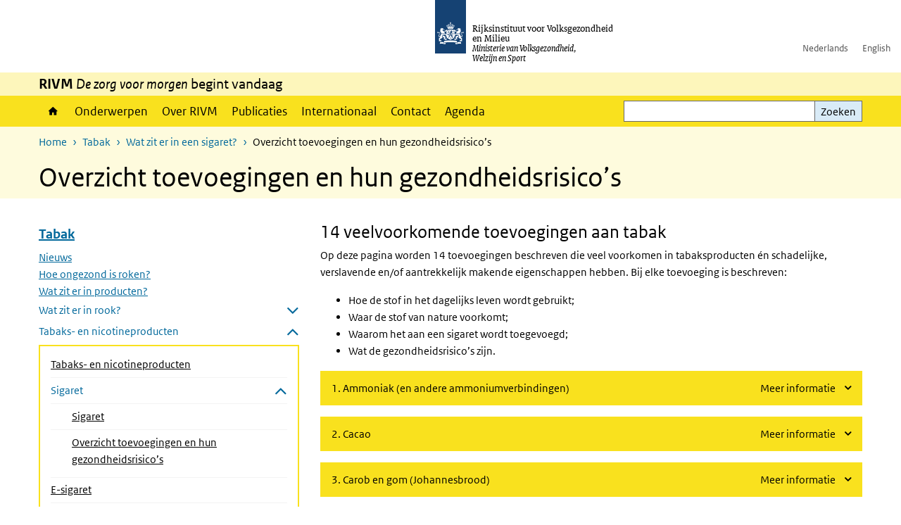

--- FILE ---
content_type: text/html; charset=UTF-8
request_url: https://www.rivm.nl/tabak/wat-zit-er-in-een-sigaret/overzicht-toevoegingen
body_size: 15854
content:
<!DOCTYPE html>
<html lang="nl" dir="ltr">
  <head>
    <meta charset="utf-8" />
<meta name="description" content="14 veelvoorkomende toevoegingen aan tabak Op deze pagina worden 14 toevoegingen beschreven die veel voorkomen in tabaksproducten én schadelijke, verslavende en/of aantrekkelijk makende eigenschappen hebben. Bij elke toevoeging is beschreven:" />
<meta name="twitter:card" content="summary" />
<meta name="twitter:site" content="@RIVM" />
<meta name="twitter:title" content="Overzicht toevoegingen en hun gezondheidsrisico’s" />
<meta name="MobileOptimized" content="width" />
<meta name="HandheldFriendly" content="true" />
<meta name="viewport" content="width=device-width, initial-scale=1.0" />
<meta http-equiv="x-ua-compatible" content="ie=edge" />
<link rel="icon" href="/themes/custom/sdv_theme/favicon.ico" type="image/vnd.microsoft.icon" />
<link rel="alternate" hreflang="nl" href="https://www.rivm.nl/tabak/wat-zit-er-in-een-sigaret/overzicht-toevoegingen" />
<link rel="canonical" href="https://www.rivm.nl/tabak/wat-zit-er-in-een-sigaret/overzicht-toevoegingen" />
<link rel="shortlink" href="https://www.rivm.nl/node/153541" />

    <title>Overzicht toevoegingen en hun gezondheidsrisico’s | RIVM</title>
    <link rel="stylesheet" media="all" href="/sites/default/files/css/css_wewxYtN7Bs7mE2sF8ry4-hVlHjqfl-QtEqiEJnHcAf0.css?delta=0&amp;language=nl&amp;theme=sdv_theme&amp;include=eJxNjVEKg0AMBS8Udo8kUUPNmjXbTVL19i1FaX8ezMDwRlU379iGzmW1JdjMuUg-SUR3mLRTnns0lIQFD6DDhbf1dhdCeQb1cwgeMFwnrU3IKf8DNOz4-Fwtdtc_k2JrMQrbQjPYaU41j2gEL6bd8ndT1TmE3kk9R20" />
<link rel="stylesheet" media="all" href="/sites/default/files/css/css_tdsdkVk_248i_Ya2i57PcGD4ey512dbX6zje0J5YAyg.css?delta=1&amp;language=nl&amp;theme=sdv_theme&amp;include=eJxNjVEKg0AMBS8Udo8kUUPNmjXbTVL19i1FaX8ezMDwRlU379iGzmW1JdjMuUg-SUR3mLRTnns0lIQFD6DDhbf1dhdCeQb1cwgeMFwnrU3IKf8DNOz4-Fwtdtc_k2JrMQrbQjPYaU41j2gEL6bd8ndT1TmE3kk9R20" />
<link rel="stylesheet" media="print" href="/sites/default/files/css/css_uCkJK9CuQvszaudM5lWHYA0K2hntavvubKzbevb3tJY.css?delta=2&amp;language=nl&amp;theme=sdv_theme&amp;include=eJxNjVEKg0AMBS8Udo8kUUPNmjXbTVL19i1FaX8ezMDwRlU379iGzmW1JdjMuUg-SUR3mLRTnns0lIQFD6DDhbf1dhdCeQb1cwgeMFwnrU3IKf8DNOz4-Fwtdtc_k2JrMQrbQjPYaU41j2gEL6bd8ndT1TmE3kk9R20" />

    <script src="/themes/custom/bootstrap_rijkshuisstijl/js/jquery.min.js?v=3.7.1"></script>

  </head>
  <body>
  <a id="back-to-top-focus" tabindex="-1"></a>
  <nav id="skipnav" class="skipnav list-group">
    <a href="#main-title" class="sr-only sr-only-focusable list-group-item-info">Overslaan en naar de inhoud gaan</a>
    <a href="#navbar-main" class="sr-only sr-only-focusable list-group-item-info">Direct naar de hoofdnavigatie</a>
  </nav>
    <script type="text/javascript">
// <![CDATA[
(function(window, document, dataLayerName, id) {
window[dataLayerName]=window[dataLayerName]||[],window[dataLayerName].push({start:(new Date).getTime(),event:"stg.start"});var scripts=document.getElementsByTagName('script')[0],tags=document.createElement('script');
function stgCreateCookie(a,b,c){var d="";if(c){var e=new Date;e.setTime(e.getTime()+24*c*60*60*1e3),d="; expires="+e.toUTCString()}document.cookie=a+"="+b+d+"; path=/"}
var isStgDebug=(window.location.href.match("stg_debug")||document.cookie.match("stg_debug"))&&!window.location.href.match("stg_disable_debug");stgCreateCookie("stg_debug",isStgDebug?1:"",isStgDebug?14:-1);
var qP=[];dataLayerName!=="dataLayer"&&qP.push("data_layer_name="+dataLayerName),isStgDebug&&qP.push("stg_debug");var qPString=qP.length>0?("?"+qP.join("&")):"";
tags.async=!0,tags.src="https://statistiek.rijksoverheid.nl/containers/"+id+".js"+qPString,scripts.parentNode.insertBefore(tags,scripts);
!function(a,n,i){a[n]=a[n]||{};for(var c=0;c<i.length;c++)!function(i){a[n][i]=a[n][i]||{},a[n][i].api=a[n][i].api||function(){var a=[].slice.call(arguments,0);"string"==typeof a[0]&&window[dataLayerName].push({event:n+"."+i+":"+a[0],parameters:[].slice.call(arguments,1)})}}(i[c])}(window,"ppms",["tm","cm"]);
})(window, document, 'dataLayer', 'c4aa3d73-954f-43c9-a9db-1d0e67ee1135');
// ]]>
</script><noscript><iframe src="https://statistiek.rijksoverheid.nl/containers/c4aa3d73-954f-43c9-a9db-1d0e67ee1135/noscript.html" title="Piwik PRO embed snippet" height="0" width="0" style="display:none;visibility:hidden" aria-hidden="true"></iframe></noscript>
      <div class="dialog-off-canvas-main-canvas" data-off-canvas-main-canvas>
    

<div class="layout-container">

  
          

<header id="header" class="header   ">
  <div class="logo">
          <a href="/">        <img src="/themes/custom/sdv_theme/logo.svg" width="44" height="77" alt="Rijksoverheid logo | naar de homepage van RIVM" class="logo-image" />
      </a>        <span class="wordmark">
      <span class="sender ">Rijksinstituut voor Volksgezondheid<br>en Milieu</span>
      <span class="secondary-sender ">Ministerie van Volksgezondheid,<br>Welzijn en Sport</span>
    </span>
  </div>
  </header>
  
  <div class="navbar-topnav">
    <div class="container">
      <div class="topnavwrapper">
        
              <ul class="menu top-navigation navbar-nav">
                    <li class="nav-item">
                                        <a href="https://www.rivm.nl"  class="nav-link">Nederlands</a>
              </li>
                <li class="nav-item">
                                        <a href="https://www.rivm.nl/en"  class="nav-link">English</a>
              </li>
        </ul>
  


        
      </div>
    </div>
  </div>

                    <div class="navbar-titlebar">
          <div class="container">
            <strong>RIVM </strong><em>De zorg voor morgen</em> begint vandaag 
          </div>
        </div>
      
      <div class="parentnav">
        <div class="navspan">
          <nav class="navbar-nav navbar-expand-lg navbar-full navbar-branded navbar-border affix-top" id="navbar-main">
            <div class="container">

              <div class="buttons">
                <button class="navbar-toggler icon-menu" id="menuButton" type="button" data-toggle="collapse" data-target="#navbarResponsive" aria-controls="navbarResponsive" aria-expanded="false">Menu
                </button>

                                <div class="collapse d-lg-flex clearfix" id="navbarResponsive">
                                

                          <ul class="navbar-nav use-dropdown">
        
                    <li class="nav-item">
                                                <a href="/home" class="icon-home nav-item nav-link" data-drupal-visually-hidden-label="1" data-drupal-link-system-path="node/11">Home</a>
            </li>
                <li class="nav-item">
                              <a href="/onderwerpen" class="nav-item nav-link" data-drupal-link-system-path="onderwerpen">Onderwerpen</a>
            </li>
                <li class="nav-item">
                              <a href="/over-het-rivm" class="nav-item nav-link" data-drupal-link-system-path="node/173661">Over RIVM</a>
            </li>
                <li class="nav-item">
                              <a href="/publicatieoverzicht" class="nav-item nav-link" data-drupal-link-system-path="node/160981">Publicaties</a>
            </li>
                <li class="nav-item">
                              <a href="/international" class="nav-item nav-link" data-drupal-link-system-path="node/143101">Internationaal</a>
            </li>
                <li class="nav-item">
                              <a href="/contact" class="nav-item nav-link" data-drupal-link-system-path="node/86191">Contact</a>
            </li>
                <li class="nav-item">
                              <a href="/agenda" class="nav-item nav-link" data-drupal-link-system-path="agenda">Agenda</a>
            </li>
        </ul>
  



  

  

                  
              <ul class="menu top-navigation navbar-nav">
                    <li class="nav-item">
                                        <a href="https://www.rivm.nl"  class="nav-link">Nederlands</a>
              </li>
                <li class="nav-item">
                                        <a href="https://www.rivm.nl/en"  class="nav-link">English</a>
              </li>
        </ul>
  


                </div>
                
                                <button class="navbar-toggler navbar-toggler-right auto-sm icon-zoek collapsed" id="searchButton" type="button" data-toggle="collapse" data-target="#searchformResponsive" aria-controls="searchformResponsive" aria-expanded="false"><span class="sr-only">Zoekveld</span>
                </button>
                
                <div class="collapse d-lg-flex clearfix" id="searchformResponsive">
                                      <div class="nav-search">
            <form action="/zoeken" method="get" id="views-exposed-form-zoekresultaten-page-search-dummy" accept-charset="UTF-8" novalidate>
  <div class="form-inline">
  
<div class="js-form-item js-form-type-search form-type-search js-form-item-search form-item-search">
      <label for="edit-search">Zoeken</label>
        <div class="search-wrapper">
  <input data-drupal-selector="edit-search" type="search" id="edit-search" name="search" value="" size="30" maxlength="128" class="form-search form-control">
</div>

        </div>
<div data-drupal-selector="edit-actions" class="form-actions js-form-wrapper form-group" id="edit-actions">
<button data-drupal-selector="edit-submit-zoekresultaten" type="submit" id="edit-submit-zoekresultaten" class="button js-form-submit form-submit btn btn-primary">Zoeken</button>
</div>

</div>

</form>

  
  </div>

                                  </div>

              </div>

            </div>
          </nav>
        </div>

    
                <nav  class="navbar-nav navbar-branded-light affix-top">
        <div class="container">
                                  <ul class="breadcrumb ">
      <li class="breadcrumb-item">
              <a href="/">Home</a>
          </li>
      <li class="breadcrumb-item">
              <a href="https://www.rivm.nl/tabak">Tabak</a>
          </li>
      <li class="breadcrumb-item">
              <a href="https://www.rivm.nl/tabak/producten/wat-zit-er-in-een-sigaret">Wat zit er in een sigaret?</a>
          </li>
      <li class="breadcrumb-item">
              Overzicht toevoegingen en hun gezondheidsrisico’s
          </li>
  </ul>

  
  
        
                   <a id="main-title" tabindex="-1"></a>                                              <h1>Overzicht toevoegingen en hun gezondheidsrisico’s</h1>
                  
        
        </div>
      </nav>
      
      
        <div data-drupal-messages-fallback class="hidden"></div>

  

  

  <main role="main">

  <div class="layout-local">
    
  </div>

  <div class="layout-content" id="top">
          <div class="views-element-container" id="block-views-block-back-to-top-block-link">
  
    
      <div><div class="view view-back-to-top view-id-back_to_top view-display-id-block_link js-view-dom-id-8c3ca712a76b686ae26cbfddac58b5e5b2c3eee72ae281532b6a75d57cb014c5">
  
    
      
      <div class="view-content">
        
    <div class="views-row">
      <div class="views-field views-field-id"><span class="field-content"><a title="Terug naar boven" class="back-to-top btn btn-primary icon-chevron-up" role="button" aria-hidden="true"></a></span></div>
    </div>
  

    </div>
  
    
  <div class="view-more">
    </div>

    </div>
</div>

  </div>
      


  
  
  

<article class="sdv-landingspagina full">

      
  
  <div class="container">

    <div class="row justify-content-end sdv-onderwerp-tabmenu">
      <div class="col-lg-8">
        
<div id="block-tabblock">
  
    
      
  </div>

      </div>
    </div>

    <div class="row">

      <div class="col-lg-12">

        <div class="row">
                    <div class="col-12">
            <button class="btn btn-primary icon-angle-down d-lg-none onderwerpmenubutton" id="onderwerpmenu-toggler" aria-controls="desktop-sidebar" aria-expanded="false">Pagina's in dit onderwerp</button>
          </div>
                              <aside class="col-lg-4 desktop-sidebar" id="desktop-sidebar" role="complementary">
            

<nav id="skipnav-onderwerp" class="skipnav full-width list-group skipnav-onderwerp">
  <a href="#main-content" class="sr-only sr-only-focusable list-group-item-info">Overslaan menu  </a>
</nav>
<nav  class="onderwerpmenu">
  <div class="onderwerpmenu-titlebox">
    <h2>
      <span class="onderwerpmenu-titlebox__title"></span>
    </h2>
  </div>
  <ul class="list-group simple menu">
      <li  class="list-group-item">
  <a href="/tabak/nieuws-over-tabak" class="navigation-link">Nieuws</a>

</li>

  <li  class="list-group-item">
  <a href="/tabak/hoe-ongezond-is-roken" class="navigation-link">Hoe ongezond is roken?</a>

</li>

  <li  class="list-group-item">
  <a href="/tabak/wat-zit-er-in-producten" class="navigation-link">Wat zit er in producten?</a>

</li>

  <li  class="list-group-item">
  <a href="/tabak/wat-zit-er-in-rook" class="navigation-link">Wat zit er in rook?</a>
<ul class="list-group simple menu submenu">
  <li  class="list-group-item">
    <a href="/tabak/wat-zit-er-in-rook/stoffen-in-tabaksrook" class="navigation-link">9 schadelijke stoffen in tabaksrook (WHO) </a>

</li>

  <li  class="list-group-item">
    <a href="/tabak/wat-zijn-sjoemelsigaretten" class="navigation-link">Sjoemelsigaretten</a>

</li>

  <li  class="list-group-item">
    <a href="/tabak/wat-zit-er-in-rook/wat-doet-een-rookmachine" class="navigation-link">Wat doet een rookmachine?</a>

</li>

  <li  class="list-group-item">
    <a href="/tabak/wat-zit-er-in-rook/kenmerken-ISO-methode-en-WHO-Intense-methode" class="navigation-link">Kenmerken ISO-methode en WHO Intense-methode</a>

</li>

</ul>

</li>

  <li  class="bg-brand-light list-group-item">
  <a href="/tabak/producten" class="navigation-link">Tabaks- en nicotineproducten</a>
<ul class="list-group simple menu submenu">
  <li  class="bg-brand-light list-group-item">
    <a href="/tabak/producten/wat-zit-er-in-een-sigaret" class="navigation-link">Sigaret</a>
<ul class="list-group simple menu subsubmenu">
  <li  class="bg-brand-light list-group-item">
    <a href="/tabak/wat-zit-er-in-een-sigaret/overzicht-toevoegingen" class="navigation-link">Overzicht toevoegingen en hun gezondheidsrisico’s</a>

</li>

</ul>

</li>

  <li  class="list-group-item">
    <a href="/tabak/producten/wat-is-een-e-sigaret" class="navigation-link">E-sigaret</a>

</li>

  <li  class="list-group-item">
    <a href="/tabak/producten/waterpijp" class="navigation-link">Waterpijp</a>

</li>

  <li  class="list-group-item">
    <a href="/tabak/producten/verhitte-tabak" class="navigation-link">Verhitte tabak</a>

</li>

  <li  class="list-group-item">
    <a href="/tabak/producten/nicotinezakjes" class="navigation-link">Nicotinezakjes</a>

</li>

  <li  class="list-group-item">
    <a href="/tabak/producten/smaakstoffen" class="navigation-link">Smaakstoffen</a>

</li>

  <li  class="list-group-item">
    <a href="/tabak/producten/tabaksaccessoires" class="navigation-link">Tabaksaccessoires</a>

</li>

</ul>

</li>

  <li  class="list-group-item">
  <a href="/tabak/wat-doet-het-rivm" class="navigation-link">Wat doet het RIVM?</a>
<ul class="list-group simple menu submenu">
  <li  class="list-group-item">
    <a href="/tabak/welke-rol-heeft-rivm-internationaal" class="navigation-link">Welke rol heeft RIVM internationaal?</a>

</li>

</ul>

</li>

  <li  class="list-group-item">
  <a href="/tabak/informatie-voor-leveranciers" class="navigation-link">Informatie voor leveranciers</a>
<ul class="list-group simple menu submenu">
  <li  class="list-group-item">
    <a href="/tabak/informatie-voor-leveranciers/Aanleveren-productinformatie" class="navigation-link">Aanleveren productinformatie</a>

</li>

  <li  class="list-group-item">
    <a href="/tabak/informatie-voor-leveranciers/veelgestelde-vragen" class="navigation-link">Veelgestelde vragen voor leveranciers</a>

</li>

  <li  class="list-group-item">
    <a href="/tabak/informatie-voor-leveranciers/wetgeving" class="navigation-link">Wetgeving Tabaks- en rookwaren</a>

</li>

  <li  class="list-group-item">
    <a href="/tabak/informatie-voor-leveranciers/meting-TNCO-in-volumetabak" class="navigation-link">Meting TNCO in volumetabak</a>

</li>

</ul>

</li>

  <li  class="list-group-item">
  <a href="/tabak/publicaties-tabak-en-rookwaren" class="navigation-link">Publicaties </a>

</li>


  </ul>
</nav>

          </aside>
          
          <div class="col-lg-8">
            <a id="main-content" tabindex="-1"></a>
            
              
              <header class="clearfix"><h3><span><span><span>14 veelvoorkomende toevoegingen aan tabak</span></span></span></h3>

<p><span><span>Op deze&nbsp;pagina worden 14 toevoegingen beschreven die veel voorkomen in tabaksproducten én schadelijke, verslavende en/of aantrekkelijk makende eigenschappen hebben. Bij elke toevoeging is beschreven:</span></span></p>

<ul>
	<li><span><span><span><span>Hoe de stof in het dagelijks leven wordt gebruikt;</span></span></span></span></li>
	<li><span><span>Waar de stof van nature voorkomt;</span></span></li>
	<li><span><span>Waarom het aan een sigaret wordt toegevoegd;</span></span></li>
	<li><span><span>Wat de gezondheidsrisico’s zijn.</span></span></li>
</ul>

</header>

            
            

            
                          
  

  
        

<div class="read-more-wrapper ">
  <div class="container">
    <div  class="read-more-icon-wrapper">
            
      <h6>
        <button class="bg-brand collapse-toggler collapsed" data-toggle="collapse" data-target="#rm-1-ammoniak-en-andere-ammoniumverbindingen-451451-more" aria-controls="rm-1-ammoniak-en-andere-ammoniumverbindingen-451451-more" aria-expanded="false">
          <span class="collapseFlexwrapper">
            <span class="titletext">1. Ammoniak (en andere ammoniumverbindingen)</span>
            <span class="infotext readmore ml-auto"><span class="description">Meer informatie</span></span>
          </span>
        </button>
      </h6>
    </div>
    <div class="read-more-par-container collapse" id="rm-1-ammoniak-en-andere-ammoniumverbindingen-451451-more">

  




  
  
  


  
  <div class="par contentblock container container-spacer-sm singlecard card-one">
       

        
<div class="card  bg-brand-lightest  card-outline-primary">

                          
      <h2 class="card-header par-title  nobg">1. Ammoniak (en andere ammoniumverbindingen)</h2>

                    
    
  
        
    <div class="card-content">
          
    <div class="card-body clearfix icons-txt ">

    
          <ul>
	<li><span><span><em>Algemeen gebruik</em>: in de chemische industrie, om meststoffen, vezels, kunststoffen en explosieven te maken. Wordt ook toegevoegd aan voeding en dranken.</span></span></li>
	<li><span><span><em>Herkomst</em>: komt van nature in kleine hoeveelheden voor in de atmosfeer en wordt ook gevormd in rottende dieren en planten. Wordt ook bij mensen van nature in het lichaam aangemaakt.</span></span></li>
	<li><span><span><em>Gebruik in sigaretten</em>: komt vrij bij de verbranding van tabak, maar wordt ook als extra stof toegevoegd aan een sigaret. Zorgt ervoor dat de sigaret minder snel opbrandt.</span></span></li>
	<li><span><span><em>Gezondheidsrisico’s:</em></span></span>
	<ul>
		<li><span><span><em>Schadelijk</em>: giftig bij inademing en kan irritatie aan ogen en slijmvliezen veroorzaken.</span></span></li>
		<li><span><span><em>Verslavend: </em>er zijn aanwijzingen dat ammoniak er voor zorgt dat nicotine gemakkelijker in het lichaam wordt opgenomen.</span></span></li>
		<li><span><span><em>Aantrekkelijk: </em>zorgt in combinatie met &nbsp;suikers voor verbeterde smaak.</span></span></li>
	</ul>
	</li>
</ul>


    
    
    </div>
  </div>

  
  
  
</div>
  </div>
    
    
    </div>
      </div>
</div>

  

  
        

<div class="read-more-wrapper ">
  <div class="container">
    <div  class="read-more-icon-wrapper">
            
      <h6>
        <button class="bg-brand collapse-toggler collapsed" data-toggle="collapse" data-target="#rm-2-cacao-451481-more" aria-controls="rm-2-cacao-451481-more" aria-expanded="false">
          <span class="collapseFlexwrapper">
            <span class="titletext">2. Cacao</span>
            <span class="infotext readmore ml-auto"><span class="description">Meer informatie</span></span>
          </span>
        </button>
      </h6>
    </div>
    <div class="read-more-par-container collapse" id="rm-2-cacao-451481-more">

  




  
  
  


  
  <div class="par contentblock container container-spacer-sm singlecard card-one">
       

        
<div class="card  bg-brand-lightest  card-outline-primary">

                          
      <h2 class="card-header par-title  nobg">2. Cacao</h2>

                    
    
  
        
    <div class="card-content">
          
    <div class="card-body clearfix icons-txt ">

    
          <ul>
	<li>&nbsp;<em>Algemeen gebruik</em>: in chocolade en andere etens- en drinkwaren en in cosmetica.</li>
	<li class="CxSpMiddle"><em>Herkomst</em>: uit de cacaoboon, de vrucht van de cacaoboom.</li>
	<li class="CxSpLast"><em>Gebruik in sigaretten</em>: wordt toegevoegd als smaakstof (chocoladesmaak).</li>
	<li><span><span><em>Gezondheidsrisico’s:</em></span></span>
	<ul>
		<li class="CxSpFirst"><em>Schadelijk</em>: er zijn aanwijzingen dat er door de verbranding van cacao schadelijke stoffen ontstaan, zoals furfural. Het is niet duidelijk of sigarettenrook hierdoor schadelijker wordt, onder andere omdat de hoeveelheid cacao in sigaretten erg klein is.</li>
		<li class="CxSpMiddle"><em>Verslavend</em>: bestanddelen van cacao kunnen het verslavende effect van nicotine versterken. In de praktijk gebeurt dit echter waarschijnlijk niet, omdat de hoeveelheid cacao in sigaretten daarvoor te klein is.</li>
		<li class="CxSpMiddle"><em>Aantrekkelijk:</em> cacao heeft een lekkere smaak, maar het is niet bekend of tabaksproducten hierdoor aantrekkelijker smaken.</li>
	</ul>
	</li>
</ul>


    
    
    </div>
  </div>

  
  
  
</div>
  </div>
    
    
    </div>
      </div>
</div>

  

  
        

<div class="read-more-wrapper ">
  <div class="container">
    <div  class="read-more-icon-wrapper">
            
      <h6>
        <button class="bg-brand collapse-toggler collapsed" data-toggle="collapse" data-target="#rm-3-carob-en-gom-johannesbrood-451511-more" aria-controls="rm-3-carob-en-gom-johannesbrood-451511-more" aria-expanded="false">
          <span class="collapseFlexwrapper">
            <span class="titletext">3. Carob en gom (Johannesbrood)</span>
            <span class="infotext readmore ml-auto"><span class="description">Meer informatie</span></span>
          </span>
        </button>
      </h6>
    </div>
    <div class="read-more-par-container collapse" id="rm-3-carob-en-gom-johannesbrood-451511-more">

  




  
  
  


  
  <div class="par contentblock container container-spacer-sm singlecard card-one">
       

        
<div class="card  bg-brand-lightest  card-outline-primary">

                          
      <h2 class="card-header par-title  nobg">3. Carob en gom (Johannesbrood)</h2>

                    
    
  
        
    <div class="card-content">
          
    <div class="card-body clearfix icons-txt ">

    
          <ul>
	<li class="CxSpFirst"><em>Algemeen gebruik</em>: onder andere in voedsel als smaakstof (chocolade/cacaosmaak) of als verdikkingsmiddel.</li>
	<li class="CxSpMiddle"><em>Herkomst</em>: uit de vruchten van de Johannesbroodboom.</li>
	<li class="CxSpLast"><em>Gebruik in sigaretten</em>: wordt toegevoegd als smaakstof<em> </em>(noten- en karamelsmaak).</li>
</ul>

<ul>
	<li><span><span><em>Gezondheidsrisico’s:</em></span></span>

	<ul>
		<li class="CxSpFirst"><em>Schadelijk:</em> bij verbranding ontstaan kankerverwekkende stoffen zoals benzeen en formaldehyde.</li>
		<li class="CxSpMiddle"><em>Verslavend</em>: bij verbranding ontstaat aceetaldehyde, een stof die de verslavende werking van nicotine versterkt.</li>
		<li class="CxSpLast"><em>Aantrekkelijk</em>: voegt een zoete smaak toe, maskeert de bittere smaak van rook en zorgt ervoor dat de rook minder scherp en irriterend is voor de luchtwegen.</li>
		<li><span><span><em>Anders</em>: bij verbranding van suikers uit carob en gom komen zuren vrij, waardoor de rook minder scherp van smaak wordt en gemakkelijker te inhaleren is.</span></span></li>
	</ul>
	</li>
</ul>


    
    
    </div>
  </div>

  
  
  
</div>
  </div>
    
    
    </div>
      </div>
</div>

  

  
        

<div class="read-more-wrapper ">
  <div class="container">
    <div  class="read-more-icon-wrapper">
            
      <h6>
        <button class="bg-brand collapse-toggler collapsed" data-toggle="collapse" data-target="#rm-4-cellulosevezels-451541-more" aria-controls="rm-4-cellulosevezels-451541-more" aria-expanded="false">
          <span class="collapseFlexwrapper">
            <span class="titletext">4. Cellulosevezels</span>
            <span class="infotext readmore ml-auto"><span class="description">Meer informatie</span></span>
          </span>
        </button>
      </h6>
    </div>
    <div class="read-more-par-container collapse" id="rm-4-cellulosevezels-451541-more">

  




  
  
  


  
  <div class="par contentblock container container-spacer-sm singlecard card-one">
       

        
<div class="card  bg-brand-lightest  card-outline-primary">

                          
      <h2 class="card-header par-title  nobg">4. Cellulosevezels</h2>

                    
    
  
        
    <div class="card-content">
          
    <div class="card-body clearfix icons-txt ">

    
          <ul>
	<li><span><span><em>Algemeen gebruik</em>: onder andere om papier, textiel en karton te maken. Het is ook een onderdeel van anti-aanbakmiddelen of verdikkingsmiddelen.</span></span></li>
	<li><span><span><em>Herkomst</em>: uit plantaardige producten, zoals houtpulp, katoen, vlas en hennep.</span></span></li>
	<li><span><span><em>Gebruik in sigaretten</em>: wordt toegevoegd aan tabak als bind- en opvulmiddel. Het zit ook in het sigarettenfilter en in de papierwikkel van de sigaret. Het zorgt ervoor dat een sigaret minder snel opbrandt. Hoe meer cellulose er in een sigaret zit, hoe meer rook de sigaret afgeeft.</span></span></li>
	<li><span><span><em>Gezondheidsrisico’s:</em></span></span>
	<ul>
		<li><span><span><em>Schadelijk: </em>bij verbranding komen veel schadelijke stoffen vrij die de ogen en de bovenste luchtwegen kunnen irriteren of kankerverwekkend zijn.</span></span></li>
		<li><span><span><em>Verslavend</em>: bij verbranding ontstaat aceetaldehyde, een stof die de verslavende werking van nicotine versterkt.</span></span></li>
		<li><span><span><em>Aantrekkelijk:</em> indirect doordat er smaakmakers aan cellulose kunnen worden toegevoegd die de geur van de sigarettenrook aangenamer maken.</span></span></li>
	</ul>
	</li>
</ul>


    
    
    </div>
  </div>

  
  
  
</div>
  </div>
    
    
    </div>
      </div>
</div>

  

  
        

<div class="read-more-wrapper ">
  <div class="container">
    <div  class="read-more-icon-wrapper">
            
      <h6>
        <button class="bg-brand collapse-toggler collapsed" data-toggle="collapse" data-target="#rm-5-furfural-451571-more" aria-controls="rm-5-furfural-451571-more" aria-expanded="false">
          <span class="collapseFlexwrapper">
            <span class="titletext">5. Furfural</span>
            <span class="infotext readmore ml-auto"><span class="description">Meer informatie</span></span>
          </span>
        </button>
      </h6>
    </div>
    <div class="read-more-par-container collapse" id="rm-5-furfural-451571-more">

  




  
  
  


  
  <div class="par contentblock container container-spacer-sm singlecard card-one">
       

        
<div class="card  bg-brand-lightest  card-outline-primary">

                          
      <h2 class="card-header par-title  nobg">5. Furfural</h2>

                    
    
  
        
    <div class="card-content">
          
    <div class="card-body clearfix icons-txt ">

    
          <ul>
	<li><span><span><em>Algemeen gebruik</em>: smaakstof in eten en drinken (zoet, houtachtig, lijkt op caramel).</span></span></li>
	<li><span><span><em>Herkomst</em>: uit landbouwgewassen, zoals haver en tarwe. Zit ook van nature in tabaksbladeren.</span></span></li>
	<li><span><span><em>Gebruik in sigaretten</em>: zit al in tabak, en komt ook vrij als bepaalde toevoegingen verbranden, zoals suikers en sorbitol. Wordt in enkele gevallen ook toegevoegd aan sigaretten als smaakstof.</span></span></li>
	<li><span><span><em>Gezondheidsrisico’s:</em></span></span>
	<ul>
		<li><span><span><em>Schadelijk</em>: kan in principe bij verbranding irritatie van de luchtwegen veroorzaken. Maar in de praktijk gebeurt dit waarschijnlijk niet, omdat sigarettenrook daarvoor te weinig furfural bevat. Furfural veroorzaakt zelf geen kanker, maar versnelt wel de ontwikkeling van kanker die door andere toevoegingen wordt veroorzaakt.</span></span></li>
		<li><span><span><em>Verslavend: </em>nee.</span></span></li>
		<li><span><span><em>Aantrekkelijk:</em> furfural heeft een lekkere smaak, maar het is niet bekend of tabaksproducten hierdoor beter smaken.</span></span></li>
	</ul>
	</li>
</ul>


    
    
    </div>
  </div>

  
  
  
</div>
  </div>
    
    
    </div>
      </div>
</div>

  

  
        

<div class="read-more-wrapper ">
  <div class="container">
    <div  class="read-more-icon-wrapper">
            
      <h6>
        <button class="bg-brand collapse-toggler collapsed" data-toggle="collapse" data-target="#rm-6-glycerol-glycerine-451601-more" aria-controls="rm-6-glycerol-glycerine-451601-more" aria-expanded="false">
          <span class="collapseFlexwrapper">
            <span class="titletext">6. Glycerol (glycerine)</span>
            <span class="infotext readmore ml-auto"><span class="description">Meer informatie</span></span>
          </span>
        </button>
      </h6>
    </div>
    <div class="read-more-par-container collapse" id="rm-6-glycerol-glycerine-451601-more">

  




  
  
  


  
  <div class="par contentblock container container-spacer-sm singlecard card-one">
       

        
<div class="card  bg-brand-lightest  card-outline-primary">

                          
      <h2 class="card-header par-title  nobg">6. Glycerol (glycerine)</h2>

                    
    
  
        
    <div class="card-content">
          
    <div class="card-body clearfix icons-txt ">

    
          <ul>
	<li><span><span><em>Algemeen gebruik</em>: onder andere om zeep en schoonmaakmiddelen, medicijnen, cosmetica, voedsel, verf, hars en papier te maken.</span></span></li>
	<li><span><span><em>Herkomst</em>: uit plantaardige en dierlijke vetten.</span></span></li>
	<li><span><span><em>Gebruik in sigaretten</em>: wordt aan tabak toegevoegd om het vochtig te maken/houden, zodat het minder snel opbrandt. Een sigaret bevat relatief veel glycerol; het is daarmee een van de belangrijkste toevoegingen.</span></span></li>
	<li><span><span><em>Gezondheidsrisico’s:</em></span></span>
	<ul>
		<li><span><span><em>Schadelijk</em>: bij verbranding irriteert het de luchtwegen.</span></span></li>
		<li><span><span><em>Verslavend</em>: hier zijn geen aanwijzingen voor.</span></span></li>
		<li><span><span><em>Aantrekkelijk</em>: maakt roken makkelijker door tabak vochtig te houden.</span></span></li>
	</ul>
	</li>
</ul>


    
    
    </div>
  </div>

  
  
  
</div>
  </div>
    
    
    </div>
      </div>
</div>

  

  
        

<div class="read-more-wrapper ">
  <div class="container">
    <div  class="read-more-icon-wrapper">
            
      <h6>
        <button class="bg-brand collapse-toggler collapsed" data-toggle="collapse" data-target="#rm-7-guargum-451631-more" aria-controls="rm-7-guargum-451631-more" aria-expanded="false">
          <span class="collapseFlexwrapper">
            <span class="titletext">7. Guargum</span>
            <span class="infotext readmore ml-auto"><span class="description">Meer informatie</span></span>
          </span>
        </button>
      </h6>
    </div>
    <div class="read-more-par-container collapse" id="rm-7-guargum-451631-more">

  




  
  
  


  
  <div class="par contentblock container container-spacer-sm singlecard card-one">
       

        
<div class="card  bg-brand-lightest  card-outline-primary">

                          
      <h2 class="card-header par-title  nobg">7. Guargum</h2>

                    
    
  
        
    <div class="card-content">
          
    <div class="card-body clearfix icons-txt ">

    
          <ul>
	<li><span><span><em>Algemeen gebruik</em>: verdikkings- en bindmiddel in eten, zoals in ontbijtgranen, zuivelproducten, jus, bewerkte groenten en brood en banket. Het wordt ook gebruikt in medicijnen en cosmetica.</span></span></li>
	<li><span><span><em>Herkomst</em>: uit de zaden van de guarplant.</span></span></li>
	<li><span><span><em>Gebruik in sigaretten</em>: wordt aan tabak toegevoegd als bindmiddel en aan het wikkelpapier van de sigaret.</span></span></li>
	<li><span><span><em>Gezondheidsrisico’s</em>:</span></span>
	<ul>
		<li><span><span><em>Schadelijk: </em>bij verbranding ontstaan verschillende giftige stoffen, waaronder kankerverwekkende stoffen zoals formaldehyde en benzeen, en mogelijk kankerverwekkende stoffen zoals aceetaldehyde.</span></span></li>
		<li><span><span><em>Verslavend</em>: bij verbranding ontstaat aceetaldehyde, een stof die de verslavende werking van nicotine versterkt.</span></span></li>
		<li><span><span><em>Aantrekkelijk</em>: bij verbranding ontstaan stoffen die lekker ruiken en smaken, zoals furfural en butaandion (butterscotch).</span></span></li>
	</ul>
	</li>
</ul>


    
    
    </div>
  </div>

  
  
  
</div>
  </div>
    
    
    </div>
      </div>
</div>

  

  
        

<div class="read-more-wrapper ">
  <div class="container">
    <div  class="read-more-icon-wrapper">
            
      <h6>
        <button class="bg-brand collapse-toggler collapsed" data-toggle="collapse" data-target="#rm-8-menthol-451661-more" aria-controls="rm-8-menthol-451661-more" aria-expanded="false">
          <span class="collapseFlexwrapper">
            <span class="titletext">8. Menthol</span>
            <span class="infotext readmore ml-auto"><span class="description">Meer informatie</span></span>
          </span>
        </button>
      </h6>
    </div>
    <div class="read-more-par-container collapse" id="rm-8-menthol-451661-more">

  




  
  
  


  
  <div class="par contentblock container container-spacer-sm singlecard card-one">
       

        
<div class="card  bg-brand-lightest  card-outline-primary">

                          
      <h2 class="card-header par-title  nobg">8. Menthol</h2>

                    
    
  
        
    <div class="card-content">
          
    <div class="card-body clearfix icons-txt ">

    
          <ul>
	<li><span><span><em>Algemeen gebruik</em>: smaakstof in eten en drinken, maar ook in cosmetica en medicijnen.</span></span></li>
	<li><span><span><em>Herkomst</em>: uit bepaalde plantensoorten, zoals pepermunt, akkermunt en aarmunt.</span></span></li>
	<li><span><span><em>Gebruik in sigaretten</em>: wordt toegevoegd als smaakstof, het geeft een muntsmaak aan de geïnhaleerde rook. Het wordt aan de tabak toegevoegd, maar ook aan het sigarettenfilter en aan het binnenste folie van een sigarettenpakje. De tabaksindustrie is één van de grootste gebruikers van menthol.</span></span></li>
	<li><span><span><em>Gezondheidsrisico’s</em>:</span></span>
	<ul>
		<li><span><span><em>Schadelijk</em>: bij verbranding verbrandt maar een heel klein deel van de stof. Hierbij kunnen wel kleine hoeveelheden kankerverwekkende stoffen, zoals benzo(a)pyreen en benzeen vrijkomen. Menthol zorgt er ook voor dat sigarettenrook gemakkelijker en dieper kan worden geïnhaleerd, waardoor schadelijke stoffen dieper in de longen terechtkomen.</span></span></li>
		<li><span><span><em>Verslavend</em>: heeft een verdovend effect op de keel en verhoogt de zachtheid van de rook, waardoor nicotine gemakkelijker en dieper kan worden geïnhaleerd. Daarnaast zijn er aanwijzingen dat menthol de afbraak van nicotine remt en de hersenen gevoeliger maakt voor nicotine.</span></span></li>
		<li><span><span><em>Aantrekkelijk</em>: zorgt voor een zachtere en minder scherpere rook. Bij sommige sigaretten overheerst de mentholsmaak; zij worden specifiek verkocht als mentholsigaretten. Veel jonge mensen roken deze sigaretten. Het is vaak de eerste soort sigaretten die zij roken. Vanaf 20 mei 2020 zijn mentholsigaretten verboden binnen de Europese Unie.</span></span></li>
	</ul>
	</li>
</ul>


    
    
    </div>
  </div>

  
  
  
</div>
  </div>
    
    
    </div>
      </div>
</div>

  

  
        

<div class="read-more-wrapper ">
  <div class="container">
    <div  class="read-more-icon-wrapper">
            
      <h6>
        <button class="bg-brand collapse-toggler collapsed" data-toggle="collapse" data-target="#rm-9-propyleenglycol-451691-more" aria-controls="rm-9-propyleenglycol-451691-more" aria-expanded="false">
          <span class="collapseFlexwrapper">
            <span class="titletext">9. Propyleenglycol</span>
            <span class="infotext readmore ml-auto"><span class="description">Meer informatie</span></span>
          </span>
        </button>
      </h6>
    </div>
    <div class="read-more-par-container collapse" id="rm-9-propyleenglycol-451691-more">

  




  
  
  


  
  <div class="par contentblock container container-spacer-sm singlecard card-one">
       

        
<div class="card  bg-brand-lightest  card-outline-primary">

                          
      <h2 class="card-header par-title  nobg">9. Propyleenglycol</h2>

                    
    
  
        
    <div class="card-content">
          
    <div class="card-body clearfix icons-txt ">

    
          <ul>
	<li><span><span><em>Algemeen gebruik</em>: in voeding, cosmetica en medicijnen, maar ook voor namaakrook en mist bij discotheken, theaters of <span class="position-relative custom-tooltip abbreviation"><span class="custom-tooltip-trigger">tv</span><span class="tooltip-container d-none d-md-block hide-tooltip"> televisie</span><span class="tooltip-arrow d-none d-md-block hide-tooltip"></span><span class="invisible-tooltip-container hide-tooltip"></span></span><span class="abbr-tip"> (televisie)</span>-producties.</span></span></li>
	<li><span><span><em>Herkomst</em>: uit aardolie.</span></span></li>
	<li><span><span><em>Gebruik in sigaretten</em>: wordt aan de tabak of aan de sigarettenfilter toegevoegd om de tabak vochtig te houden, zodat de sigaret niet uitdroogt.</span></span></li>
	<li><span><span><em>Gezondheidsrisico’s</em>:</span></span>
	<ul>
		<li><span><span><em>Schadelijk: </em>bij verbranding irriteert het de luchtwegen en ogen en er ontstaan giftige stoffen die mogelijk kankerverwekkend zijn.</span></span></li>
		<li><span><span><em>Verslavend:</em> hier zijn geen aanwijzingen voor.</span></span></li>
		<li><span><span><em>Aantrekkelijk</em>: maakt roken makkelijker door tabak vochtig te houden.</span></span></li>
	</ul>
	</li>
</ul>


    
    
    </div>
  </div>

  
  
  
</div>
  </div>
    
    
    </div>
      </div>
</div>

  

  
        

<div class="read-more-wrapper ">
  <div class="container">
    <div  class="read-more-icon-wrapper">
            
      <h6>
        <button class="bg-brand collapse-toggler collapsed" data-toggle="collapse" data-target="#rm-10-pruimensap-451721-more" aria-controls="rm-10-pruimensap-451721-more" aria-expanded="false">
          <span class="collapseFlexwrapper">
            <span class="titletext">10. Pruimensap</span>
            <span class="infotext readmore ml-auto"><span class="description">Meer informatie</span></span>
          </span>
        </button>
      </h6>
    </div>
    <div class="read-more-par-container collapse" id="rm-10-pruimensap-451721-more">

  




  
  
  


  
  <div class="par contentblock container container-spacer-sm singlecard card-one">
       

        
<div class="card  bg-brand-lightest  card-outline-primary">

                          
      <h2 class="card-header par-title  nobg">10. Pruimensap</h2>

                    
    
  
        
    <div class="card-content">
          
    <div class="card-body clearfix icons-txt ">

    
          <ul>
	<li><span><span><em>Algemeen gebruik</em>: in eten en drinken als zoetstof, kleurstof en/of smaakstof, als bindmiddel in granenrepen, en in cake en koekjes als 'bevochtigingsmiddel' om ze zacht te houden.</span></span></li>
	<li><span><span><em>Herkomst</em>: uit rijpe gedroogde pruimen.</span></span></li>
	<li><span><span><em>Gebruik in sigaretten</em>: wordt als smaakstof aan tabak toegevoegd.</span></span></li>
	<li><span><span><em>Gezondheidsrisico’s</em>:</span></span>
	<ul>
		<li><span><span><em>Schadelijk</em>: het is (nog) niet bekend welke stoffen vrijkomen bij de verbranding van pruimensap. Omdat pruimensap veel suiker bevat, komen waarschijnlijk dezelfde stoffen vrij als bij de verbranding van suiker. Dat zijn stoffen die de luchtwegen irriteren, zoals acroleine en furfural, en kankerverwekkende stoffen zoals formaldehyde en aceetaldehyde.</span></span></li>
		<li><span><span><em>Verslavend</em>: bij verbranding van suikers uit pruimensap ontstaat aceetaldehyde, een stof die de verslavende werking van nicotine versterkt.</span></span></li>
		<li><span><span><em>Aantrekkelijk</em>: voegt een zoete smaak toe en maskeert de bittere smaak van rook.</span></span></li>
		<li><span><span><em>Anders</em>: bij verbranding van suikers uit pruimensap komen zuren vrij, waardoor de rook minder scherp van smaak wordt en gemakkelijker te inhaleren is.</span></span></li>
	</ul>
	</li>
</ul>


    
    
    </div>
  </div>

  
  
  
</div>
  </div>
    
    
    </div>
      </div>
</div>

  

  
        

<div class="read-more-wrapper ">
  <div class="container">
    <div  class="read-more-icon-wrapper">
            
      <h6>
        <button class="bg-brand collapse-toggler collapsed" data-toggle="collapse" data-target="#rm-11-sorbitol-451751-more" aria-controls="rm-11-sorbitol-451751-more" aria-expanded="false">
          <span class="collapseFlexwrapper">
            <span class="titletext">11. Sorbitol</span>
            <span class="infotext readmore ml-auto"><span class="description">Meer informatie</span></span>
          </span>
        </button>
      </h6>
    </div>
    <div class="read-more-par-container collapse" id="rm-11-sorbitol-451751-more">

  




  
  
  


  
  <div class="par contentblock container container-spacer-sm singlecard card-one">
       

        
<div class="card  bg-brand-lightest  card-outline-primary">

                          
      <h2 class="card-header par-title  nobg">11. Sorbitol</h2>

                    
    
  
        
    <div class="card-content">
          
    <div class="card-body clearfix icons-txt ">

    
          <ul>
	<li><span><span><em>Algemeen gebruik</em>: smaakstof (kunstmatige zoetstof), bevochtigingsmiddel om te voorkomen dat voedsel of cosmetica uitdroogt.</span></span></li>
	<li><span><span><em>Herkomst</em>: uit bepaalde vruchten, zoals appel en peer, maar wordt ook in het menselijk lichaam aangemaakt.</span></span></li>
	<li><span><span><em>Gebruik in sigaretten</em>: komt van nature voor in tabak, maar wordt toegevoegd om uitdroging van tabak te voorkomen en de verbranding van de tabak te verbeteren.</span></span></li>
	<li><span><span><em>Gezondheidsrisico’s</em>:</span></span>
	<ul>
		<li><span><span><em>Schadelijk:</em> bij verbranding ontstaan giftige stoffen die de luchtwegen irriteren, zoals acroleine en furfural, en kankerverwekkende stoffen zoals formaldehyde en aceetaldehyde.</span></span></li>
		<li><span><span><em>Verslavend</em>: bij verbranding ontstaat aceetaldehyde, een stof die de verslavende werking van nicotine versterkt.</span></span></li>
		<li><span><span><em>Aantrekkelijk:</em> maakt roken makkelijker door tabak vochtig te houden. Geeft bij verbranding een licht bittere smaak en onaangename geur aan sigarettenrook.</span></span></li>
	</ul>
	</li>
</ul>


    
    
    </div>
  </div>

  
  
  
</div>
  </div>
    
    
    </div>
      </div>
</div>

  

  
        

<div class="read-more-wrapper ">
  <div class="container">
    <div  class="read-more-icon-wrapper">
            
      <h6>
        <button class="bg-brand collapse-toggler collapsed" data-toggle="collapse" data-target="#rm-12-suikers-451841-more" aria-controls="rm-12-suikers-451841-more" aria-expanded="false">
          <span class="collapseFlexwrapper">
            <span class="titletext">12. Suikers</span>
            <span class="infotext readmore ml-auto"><span class="description">Meer informatie</span></span>
          </span>
        </button>
      </h6>
    </div>
    <div class="read-more-par-container collapse" id="rm-12-suikers-451841-more">

  




  
  
  


  
  <div class="par contentblock container container-spacer-sm singlecard card-one">
       

        
<div class="card  bg-brand-lightest  card-outline-primary">

                          
      <h2 class="card-header par-title  nobg">12. Suikers</h2>

                    
    
  
        
    <div class="card-content">
          
    <div class="card-body clearfix icons-txt ">

    
          <ul>
	<li><span><span><em>Algemeen gebruik</em>: als zoetstof in eten en drinken.</span></span></li>
	<li><span><span><em>Herkomst</em>: zitten van nature in alle planten en dieren, en dus ook in tabak(splanten).</span></span></li>
	<li><span><span><em>Gebruik in tabak</em>: zitten al van nature in tabak, maar worden extra toegevoegd als smaakstof, als bindmiddel en om de tabak vochtig te houden. Van alle toevoegingen die een sigaret bevat, vormen suikers het grootste aandeel.</span></span></li>
	<li><span><span><em>Gezondheidsrisico’s</em>:</span></span>
	<ul>
		<li><span><span><em>Schadelijk: </em>bij verbranding ontstaan giftige stoffen die de luchtwegen irriteren, zoals acroleine en furfural, en kankerverwekkende stoffen zoals formaldehyde en aceetaldehyde.</span></span></li>
		<li><span><span><em>Verslavend</em>: bij verbranding ontstaat aceetaldehyde, een stof die de verslavende werking van nicotine versterkt.</span></span></li>
		<li><span><span><em>Aantrekkelijk</em>: voegt een zoete smaak toe en maskeert de bittere smaak van rook.</span></span></li>
		<li><span><span><em>Anders</em>: bij verbranding komen zuren vrij, waardoor de rook minder scherp van smaak wordt en gemakkelijker te inhaleren is.</span></span></li>
	</ul>
	</li>
</ul>


    
    
    </div>
  </div>

  
  
  
</div>
  </div>
    
    
    </div>
      </div>
</div>

  

  
        

<div class="read-more-wrapper ">
  <div class="container">
    <div  class="read-more-icon-wrapper">
            
      <h6>
        <button class="bg-brand collapse-toggler collapsed" data-toggle="collapse" data-target="#rm-13-vanilline-451781-more" aria-controls="rm-13-vanilline-451781-more" aria-expanded="false">
          <span class="collapseFlexwrapper">
            <span class="titletext">13. Vanilline</span>
            <span class="infotext readmore ml-auto"><span class="description">Meer informatie</span></span>
          </span>
        </button>
      </h6>
    </div>
    <div class="read-more-par-container collapse" id="rm-13-vanilline-451781-more">

  




  
  
  


  
  <div class="par contentblock container container-spacer-sm singlecard card-one">
       

        
<div class="card  bg-brand-lightest  card-outline-primary">

                          
      <h2 class="card-header par-title  nobg">13. Vanilline</h2>

                    
    
  
        
    <div class="card-content">
          
    <div class="card-body clearfix icons-txt ">

    
          <ul>
	<li><span><span><em>Algemeen gebruik</em>: als smaakstof in eten en drinken, maar ook in cosmetica, medicijnen en parfum.</span></span></li>
	<li><span><span><em>Herkomst</em>: uit de vruchten van de vanilleplant, maar kan ook chemisch worden gemaakt.</span></span></li>
	<li><span><span><em>Gebruik in tabak</em>: kan als smaakstof worden toegevoegd aan tabak, papierwikkel en filter.</span></span></li>
	<li><span><span><em>Gezondheidsrisico’s:</em></span></span>
	<ul>
		<li><span><span><em>Schadelijk: </em>bij verbranding ontstaan verschillende giftige en ook kankerverwekkende stoffen.</span></span></li>
		<li><span><span><em>Verslavend</em>: Er zijn aanwijzingen dat vanilline het verslavende effect van nicotine kan versterken.</span></span></li>
		<li><span><span><em>Aantrekkelijk</em>: voegt een zoete smaak toe en maskeert de bittere smaak van rook.</span></span></li>
	</ul>
	</li>
</ul>


    
    
    </div>
  </div>

  
  
  
</div>
  </div>
    
    
    </div>
      </div>
</div>

  

  
        

<div class="read-more-wrapper ">
  <div class="container">
    <div  class="read-more-icon-wrapper">
            
      <h6>
        <button class="bg-brand collapse-toggler collapsed" data-toggle="collapse" data-target="#rm-14-zoethoutextract-451891-more" aria-controls="rm-14-zoethoutextract-451891-more" aria-expanded="false">
          <span class="collapseFlexwrapper">
            <span class="titletext">14. Zoethoutextract</span>
            <span class="infotext readmore ml-auto"><span class="description">Meer informatie</span></span>
          </span>
        </button>
      </h6>
    </div>
    <div class="read-more-par-container collapse" id="rm-14-zoethoutextract-451891-more">

  




  
  
  


  
  <div class="par contentblock container container-spacer-sm singlecard card-one">
       

        
<div class="card  bg-brand-lightest  card-outline-primary">

                          
      <h2 class="card-header par-title  nobg">14. Zoethoutextract</h2>

                    
    
  
        
    <div class="card-content">
          
    <div class="card-body clearfix icons-txt ">

    
          <ul>
	<li><span><span><em>Algemeen gebruik</em>: als zoetstof in eten, drinken, snoepgoed en kauwgom, en vanwege zijn medicinale eigenschappen in medicijnen en in hoestsiroop.</span></span></li>
	<li><span><span><em>Herkomst</em>: uit de wortel van de plant Glycyrrhiza glabra.</span></span></li>
	<li><span><span><em>Gebruik in tabak</em>: wordt toegevoegd als smaakstof aan tabak.</span></span></li>
	<li><span><span><em>Gezondheidsrisico’s</em>:</span></span>
	<ul>
		<li><span><span><em>Schadelijk</em>: bij verbranding worden verschillende giftige stoffen gevormd die schadelijk kunnen zijn voor de gezondheid zoals tolueen en fenol, maar ook kankerverwekkende stoffen zoals benzeen en stoffen die mogelijk kankerverwekkend zijn zoals aceetaldehyde.</span></span></li>
		<li><span><span><em>Verslavend</em>: bij verbranding ontstaat aceetaldehyde, een stof die de verslavende werking van nicotine versterkt. Mogelijk verwijdt het de luchtwegen, waardoor de rook dieper geïnhaleerd kan worden. Het is niet duidelijk of dit daadwerkelijk gebeurt, omdat sigaretten daarvoor te weinig zoethoutextract bevatten.</span></span></li>
		<li><span><span><em>Aantrekkelijk</em>: verbetert de smaak, helpt tabak vochtig houden en zorgt voor een minder droge mond en keel tijdens het roken.</span></span></li>
		<li><span><span><em>Anders</em>: bij verbranding van suikers uit zoethoutextract komen zuren vrij, waardoor de rook minder scherp van smaak wordt en gemakkelijker te inhaleren is.</span></span></li>
	</ul>
	</li>
</ul>


    
    
    </div>
  </div>

  
  
  
</div>
  </div>
    
    
    </div>
      </div>
</div>

            
                          <div class="comments">
                
              </div>
            
            
          </div>

        </div>
      </div>
          </div>
  </div>
</article>



  <div id="block-deeldezepagina" class="sharing-wrapper">
  <div class="container container-spacer-sm">
          <div class="row">
      <div class="col-sm-12">
        <h2>Deel deze pagina</h2>
      </div>
    </div>
          <hr>
          <div class="row">
  <div class="col-sm-12">
    <ul class="common">
            <li>
        <a href="https://www.facebook.com/sharer.php?u=https%3A//www.rivm.nl/tabak/wat-zit-er-in-een-sigaret/overzicht-toevoegingen" class="icon icon-facebook facebook" title="Deel deze pagina via Facebook"><span>Facebook</span></a>
      </li>
                  <li>
        <a href="https://x.com/intent/post?url=https%3A//www.rivm.nl/tabak/wat-zit-er-in-een-sigaret/overzicht-toevoegingen" class="icon icon-x-twitter twitter" title="Deel deze pagina via X"><span>X</span></a>
      </li>
                  <li>
        <a href="https://www.linkedin.com/sharing/share-offsite/?url=https%3A//www.rivm.nl/tabak/wat-zit-er-in-een-sigaret/overzicht-toevoegingen&amp;mini=true" class="icon icon-linked-in linkedin" title="Deel deze pagina via LinkedIn"><span>LinkedIn</span></a>
      </li>
                  <li>
        <a href="https://wa.me/send?text=https%3A//www.rivm.nl/tabak/wat-zit-er-in-een-sigaret/overzicht-toevoegingen" data-action="share/whatsapp/share" class="icon icon-whatsapp whatsapp" target="_blank" title="Deel deze pagina via WhatsApp"><span>WhatsApp</span></a>
      </li>
                  <li>
        <a href="mailto:?body=https%3A//www.rivm.nl/tabak/wat-zit-er-in-een-sigaret/overzicht-toevoegingen" class="icon icon-email email" title="Deel deze pagina via E-mail"><span>E-mail</span></a>
      </li>
          </ul>
  </div>
</div>

      </div>
</div>

  
  </div>

</main>

      <footer class="footer bg-brand">
  <div class="container">
    <div class="row">
      
                    <div class="col-sm-3">
<div aria-labelledby="block-voet-menu" id="block-voet" class="block block-menu navigation menu--footer">
      
  <h2 id="block-voet-menu">Service</h2>
  

        
              <ul class="navbar-nav">
                    <li class="nav-item">
                                        <a href="/contact"  class="nav-link">Contact</a>
              </li>
                <li class="nav-item">
                                        <a href="/contact/persinformatie"  class="nav-link">Persinformatie</a>
              </li>
                <li class="nav-item">
                                        <a href="/werken-bij-rivm"  title="Werken bij het RIVM" class="nav-link">Werken bij het RIVM</a>
              </li>
                <li class="nav-item">
                                        <a href="/klachten"  class="nav-link">Klachten</a>
              </li>
                <li class="nav-item">
                                        <a href="/woo-verzoeken-bij-het-rivm"  class="nav-link">Woo-verzoeken bij het RIVM</a>
              </li>
                <li class="nav-item">
                                        <a href="/contact/zakendoen-met-rivm"  class="nav-link">Zakendoen met het RIVM</a>
              </li>
        </ul>
  


  </div>
</div>
<div class="col-sm-3">
<div aria-labelledby="block-footer2-menu" id="block-footer2" class="block block-menu navigation menu--footer-2">
      
  <h2 id="block-footer2-menu">Over deze site</h2>
  

        
              <ul class="navbar-nav">
                    <li class="nav-item">
                                        <a href="/cookies"  class="nav-link">Cookies</a>
              </li>
                <li class="nav-item">
                                        <a href="/privacy"  class="nav-link">Privacy</a>
              </li>
                <li class="nav-item">
                                        <a href="/toegankelijkheid"  class="nav-link">Toegankelijkheid</a>
              </li>
                <li class="nav-item">
                                        <a href="/disclaimer-copyright"  class="nav-link">Disclaimer en copyright</a>
              </li>
                <li class="nav-item">
                                        <a href="/responsible-disclosure"  class="nav-link">Responsible disclosure</a>
              </li>
                <li class="nav-item">
                                        <a href="/archief-rivmnl"  class="nav-link" title="archiefweb.eu">Website archief</a>
              </li>
        </ul>
  


  </div>
</div>
<div class="col-sm-3">
<div aria-labelledby="block-footer3-menu" id="block-footer3" class="block block-menu navigation menu--footer-3">
      
  <h2 id="block-footer3-menu">Talen</h2>
  

        
              <ul class="navbar-nav">
                    <li class="nav-item">
                                        <a href="https://www.rivm.nl/en"  class="nav-link">English</a>
              </li>
                <li class="nav-item">
                                        <a href="https://www.rivm.nl"  class="nav-link">Nederlands</a>
              </li>
        </ul>
  


  </div>
</div>
<div class="col-sm-3">
<div aria-labelledby="block-footer4-menu" id="block-footer4" class="block block-menu navigation menu--footer-4">
      
  <h2 id="block-footer4-menu">Volg ons</h2>
  

        
              <ul class="navbar-nav">
                    <li class="nav-item">
                                        <a href="/abonneren"  class="nav-link">Abonneren nieuwsbrieven</a>
              </li>
                <li class="nav-item">
                                        <a href="/rss"  class="nav-link">RSS feed</a>
              </li>
                <li class="nav-item">
                                        <a href="https://twitter.com/rivm"  class="nav-link">X Twitter</a>
              </li>
                <li class="nav-item">
                                        <a href="https://www.facebook.com/RIVMnl"  class="nav-link">Facebook</a>
              </li>
                <li class="nav-item">
                                        <a href="https://nl.linkedin.com/company/rivm"  class="nav-link">LinkedIn</a>
              </li>
                <li class="nav-item">
                                        <a href="https://www.youtube.com/user/RIVMnl"  class="nav-link">Youtube</a>
              </li>
                <li class="nav-item">
                                        <a href="https://www.instagram.com/rivmnl"  class="nav-link">Instagram </a>
              </li>
                <li class="nav-item">
                                        <a href="https://social.overheid.nl/@rivm"  rel="me" class="nav-link">Mastodon</a>
              </li>
        </ul>
  


  </div>
</div>

  
          </div>
  </div>
</footer>
  
    </div>   
</div>
  </div>

    
    <script type="application/json" data-drupal-selector="drupal-settings-json">{"path":{"baseUrl":"\/","pathPrefix":"","currentPath":"node\/153541","currentPathIsAdmin":false,"isFront":false,"currentLanguage":"nl"},"pluralDelimiter":"\u0003","suppressDeprecationErrors":true,"ajaxPageState":{"libraries":"eJx1i0EOgzAMBD8UkSdFSbHAYMdRbEP5fREF9dSLtbszLiKm1nNLHZdVZ0dVw4XiRFIyhfKPH0Ake4C3EdY1jt1bpuGuoeWep_Nr1of8lsFr80KoM4xBxy0VLC80SC9XE453vRBLw4pS4xOCIjeCxDBlhuqxZD3VRl7X1J3jHU_Zgh5qwF9lQ9g1XndgGZ3gA9BZZGY","theme":"sdv_theme","theme_token":null},"ajaxTrustedUrl":{"\/zoeken":true},"sdv_ckeditor":{"headings":[{"model":"htmlDivBgBrandLightest","view":{"name":"div","classes":"bg-brand-lightest blockPadding"},"priority":"normal"},{"model":"spanCTA","view":{"name":"span","classes":"cta-button"},"priority":"low"},{"model":"spanCTAAlternative","view":{"name":"span","classes":"cta-button cta-button-alt"},"priority":"high"},{"model":"spanCTAAlternative2","view":{"name":"span","classes":"cta-button cta-button-alt-2"},"priority":"high"},{"model":"htmlPre","view":{"name":"pre","classes":""},"priority":"normal"},{"model":"spanAlignCenter","view":{"name":"span","classes":"text-align-center w100"},"priority":"normal"},{"model":"spanAlignRight","view":{"name":"span","classes":"text-align-right w100"},"priority":"normal"}]},"mopinion":{"id":"Y0rTmSpMeW3aCdOIyn63QDS4j6sKgJjKiWeaRwFd"},"splunkRum":{"realm":"eu0","accessToken":"yzJiuhjZ3aU0pZza0xq-aA","applicationName":"rivmweb","deploymentEnvironment":"rivmweb-acc"},"data":{"extlink":{"extTarget":false,"extTargetAppendNewWindowLabel":"(opent in een nieuw venster)","extTargetNoOverride":false,"extNofollow":false,"extTitleNoOverride":false,"extNoreferrer":false,"extFollowNoOverride":false,"extClass":"ext","extLabel":"(externe link)","extImgClass":false,"extSubdomains":false,"extExclude":"(test\\.sdv\\.rivm\\.nl)|(sdv\\.docker\\.localhost)|(rivmweb\\.lndo\\.site)","extInclude":"mailing\\?cid=[0-9]+\\\u0026mid=[0-9]+","extCssExclude":"","extCssInclude":"","extCssExplicit":"","extAlert":false,"extAlertText":"This link will take you to an external web site. We are not responsible for their content.","extHideIcons":false,"mailtoClass":"0","telClass":"tel","mailtoLabel":"(link stuurt een e-mail)","telLabel":"(link is een telefoonnummer)","extUseFontAwesome":true,"extIconPlacement":"append","extPreventOrphan":false,"extFaLinkClasses":"ext","extFaMailtoClasses":"fa fa-envelope-o","extAdditionalLinkClasses":"","extAdditionalMailtoClasses":"","extAdditionalTelClasses":"","extFaTelClasses":"fa fa-phone","whitelistedDomains":[],"extExcludeNoreferrer":""}},"navbar":{"title":"Tabak","link":"\/tabak"},"user":{"uid":0,"permissionsHash":"4cbbe224a59f6c6bbe67b46b73e8e5228d49a99cd2f2e73121e79970242f17a6"}}</script>
<script src="/sites/default/files/js/js_F1D-F7rPSOa51pgjDLxD-iehkUJ0-GkiW5lHvs75jmM.js?scope=footer&amp;delta=0&amp;language=nl&amp;theme=sdv_theme&amp;include=eJw1iW0KgCAMQC8k7UiiKTWdTtwWHb8I-_c-IrOKzjD8xFLlNBRRLAQHcQzk8q2EvUKaNgJtS52ky0eMO2r2u4lyg6XfajywI3f4wckg69VPa7Dw7foAnz0yyA"></script>
<script src="https://cdn.signalfx.com/o11y-gdi-rum/latest/splunk-otel-web.js "></script>
<script src="/sites/default/files/js/js_p3_6o-dSnFwfB81c2sVZkq93HckQNCSfFriAyyuhcv4.js?scope=footer&amp;delta=2&amp;language=nl&amp;theme=sdv_theme&amp;include=eJw1iW0KgCAMQC8k7UiiKTWdTtwWHb8I-_c-IrOKzjD8xFLlNBRRLAQHcQzk8q2EvUKaNgJtS52ky0eMO2r2u4lyg6XfajywI3f4wckg69VPa7Dw7foAnz0yyA"></script>

  </body>
</html>
